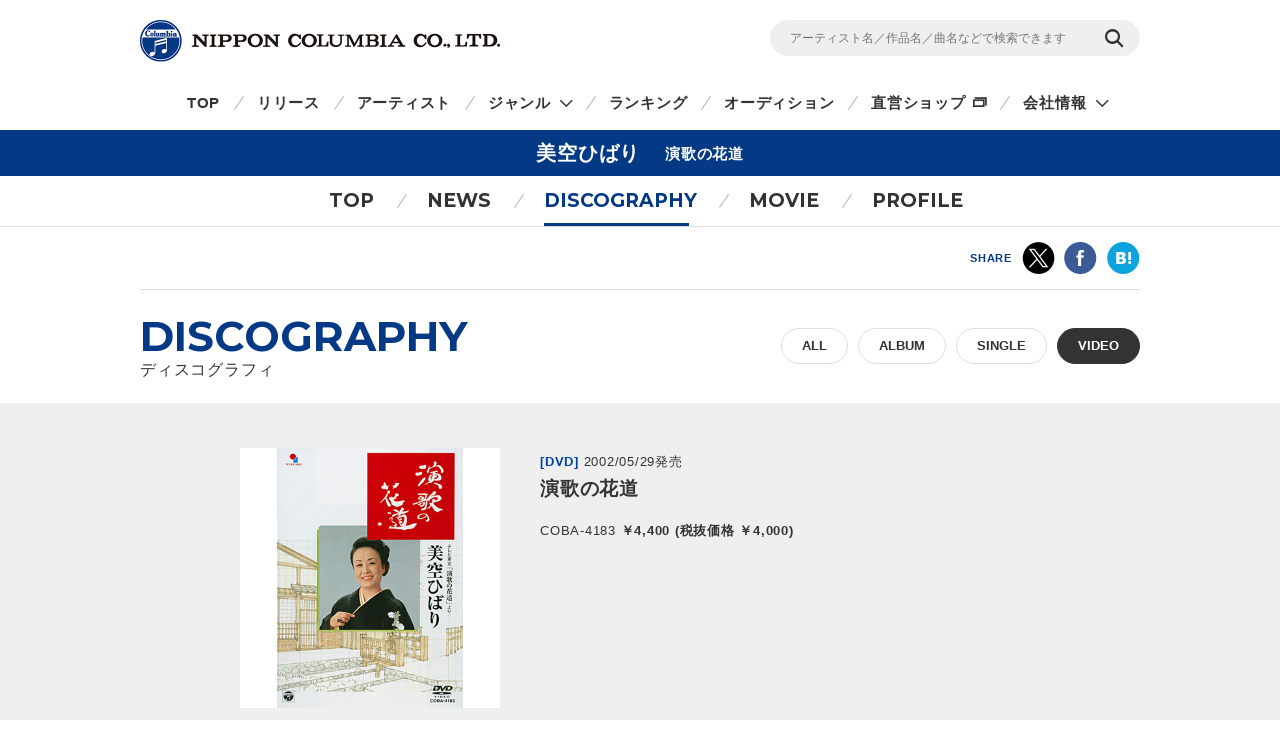

--- FILE ---
content_type: text/html
request_url: https://columbia.jp/artist-info/hibari/discography/COBA-4183.html
body_size: 27472
content:
<!DOCTYPE html>
<html lang="ja">
<head prefix="og: http://ogp.me/ns#">
<meta charset="UTF-8">
<meta http-equiv="X-UA-Compatible" content="IE=edge">
<title>演歌の花道 | ディスコグラフィ | 美空ひばり | 日本コロムビアオフィシャルサイト</title>

<meta name="description" content="美空ひばりの演歌の花道の詳細ページです。CD・DVD・動画の視聴・購入ができます。">

<!-- ogp -->
<meta name="twitter:card" content="summary">
<meta name="twitter:site" content="@NipponColumbia">
<meta property="og:site_name" content="日本コロムビア公式サイト" />
<meta property="og:type" content="article" />
<meta property="og:title" content="演歌の花道 | ディスコグラフィ | 美空ひばり | 日本コロムビアオフィシャルサイト" />
<meta property="og:description" content="美空ひばりの演歌の花道の詳細ページです。CD・DVD・動画の視聴・購入ができます。" />
<meta property="og:url" content="https://columbia.jp/artist-info/hibari/discography/COBA-4183.html" />
<meta property="og:image" content="https://columbia.jp/artist-info/jacket/COBA-4183.jpg" />
<!-- /ogp -->

<!--共通meta(SSI) START-->
<meta name="viewport" content="width=device-width, initial-scale=1, user-scalable=yes">
<meta name="format-detection" content="telephone=no">



<link rel="shortcut icon" type="image/vnd.microsoft.icon" href="/rn17/img/favicon.ico">
<link rel="apple-touch-icon-precomposed" href="/rn17/img/apple-touch-icon-precomposed.png">

<!-- common style -->
<link href="https://fonts.googleapis.com/css?family=Montserrat:700" rel="stylesheet">
<link rel="stylesheet" href="/rn17/js/libs/css/magnific-popup.css">
<link rel="stylesheet" href="/rn17/css/common/common.css">
<link rel="stylesheet" href="/rn17/css/common/iconfont.css">
<link rel="stylesheet" href="/rn17/js/libs/css/slick.css">

<!-- /common style -->


<!--[if lte IE 8]>
<script src="/rn17/component/libs/js/html5shiv.min.js"></script>
<![endif]-->



<!-- Analyze Tag -->
<!-- Google Tag Manager -->
<script>(function(w,d,s,l,i){w[l]=w[l]||[];w[l].push({'gtm.start':
new Date().getTime(),event:'gtm.js'});var f=d.getElementsByTagName(s)[0],
j=d.createElement(s),dl=l!='dataLayer'?'&l='+l:'';j.async=true;j.src=
'https://www.googletagmanager.com/gtm.js?id='+i+dl;f.parentNode.insertBefore(j,f);
})(window,document,'script','dataLayer','GTM-PRRNVD');</script>
<!-- End Google Tag Manager -->

<!-- End Analyze Tag -->

<!--共通meta END-->



<link rel="stylesheet" href="/rn17/css/artist-info/common.css">
<link rel="stylesheet" href="/rn17/css/artist-info/discography/detail.css">


</head>

<body id="top">

<!--共通analyze(SSI) START-->
<!-- Analyze Tag -->
<!-- Google Tag Manager (noscript) -->
<noscript><iframe src="https://www.googletagmanager.com/ns.html?id=GTM-PRRNVD"
height="0" width="0" style="display:none;visibility:hidden"></iframe></noscript>
<!-- End Google Tag Manager (noscript) -->

<!-- End Analyze Tag -->
<!--共通analyze END-->


<div class="wrapper">

	<!--共通Header(SSI) START-->
	<header id="header" class="wrp-header-area">
		<div class="wrp-header-snav js-header-snav ga-header-snav"><!-- .snav-open -->
			<p class="logo"><a href="/">NIPPON COLUMBIA CO.,LTD.</a></p>
			<div class="header-snav">
				<div class="wrp-search-box">
					<form class="search-form" action="/search">
						<input type="" name="sc[kw]" class="search-input" placeholder="アーティスト名／作品名／曲名などで検索できます">
						<input value="検索" type="submit" class="search-submit">
					</form>
				</div>
				<!-- <nav class="snav">
					<ul class="snav-list">
						<li><a href="/sitemap/">サイトマップ</a></li>
						<li><a href="#dummy">お問い合わせ</a></li>
					</ul>
				</nav> -->
				<span class="btn-snav-close"><a href="#" class="js-spsearch-close">閉じる</a></span>
			</div>
			<div class="wrp-sp-header ga-sp-header">
				<span class="btn-menu js-spmenu"><a href="#">メニュー</a></span>
				<span class="btn-search js-spsearch"><a href="#">検索</a></span>
			<!-- /.header-sp --></div>
		<!-- /.wrp-header-snav --></div>
		<div class="wrp-header-gnav js-header-gnav ga-header-gnav"><!-- .gnav-open -->
			<div class="header-gnav">
				<nav class="gnav">
					<ul class="gnav-list js-gnav-list">
						<li class="gnav-top"><a href="/">TOP</a></li>
						<li class="gnav-release"><a href="/release/">リリース</a></li>
						<li class="gnav-artist"><a href="/artists/index_a.html">アーティスト</a></li>
						<li class="gnav-genre js-gnav-more"><!-- .lower-open -->
							<a href="#" class="icn-more">ジャンル</a>
							<ul class="gnav-list-lower">
								<li><a href="/j-pop/">J-POP・ロック</a></li>
								<li><a href="/enka/">演歌 / 歌謡曲</a></li>
								<li><a href="/animex/">アニメ / 特撮</a></li>
								<li><a href="/education/">キッズ / ファミリー</a></li>
								<li><a href="/classics/">クラシック</a></li>
								<li><a href="/jazz/">ジャズ / フュージョン</a></li>
								<li><a href="/international/">インターナショナル</a></li>
								<li><a href="/hougaku/">伝統音楽 / 落語・演芸</a></li>
<!--								<li><a href="/dvd/">映像作品</a></li>-->
								<li><a href="/game/">ゲーム</a></li>
								<li><a href="/others/">その他</a></li>
							</ul>
						</li>
						<li class="gnav-ranking"><a href="/ranking/">ランキング</a></li>
						<li class="gnav-audition"><a href="/audition/">オーディション</a></li>
<!--
						<li class="gnav-store"><a href="http://columbia.jp/shop/">直営ショップ</a></li>
-->
						<li class="gnav-store"><a href="http://shop.columbia.jp/shop/default.aspx?utm_source=columbia.jp&utm_medium=globalnavi" target="_blank" class="icn-blank">直営ショップ</a></li>
						<li class="gnav-genre js-gnav-more">
							<a href="#" class="icn-more">会社情報</a>
							<ul class="gnav-list-lower">
								<li><a href="/company/" target="_blank" class="icn-blank">カンパニーサイト</a></li>
								<li><a href="/company/corporate/career/" target="_blank" class="icn-blank">採用情報</a></li>
							</ul>
						</li>
<!--
                        <li class="gnav-company"><a href="/company/" target="_blank" class="icn-blank">会社情報</a></li>
-->
                        <li class="gnav-sitemap"><a href="/sitemap/">サイトマップ</a></li>
						<li class="gnav-contact"><a href="/company/contact_us/" target="_blank">お問い合わせ</a></li>
					</ul>
				</nav>
			</div>
			<span class="btn-gnav-close"><a href="#" class="js-spmenu-close">閉じる</a></span>
		<!-- /.wrp-header-gnav --></div>
	<!-- /.wrp-header-area --></header>

<!--共通Header END-->


		<div id="contents" class="contents-area contents-single">

		<h1 class="mod-ttl-main"><span class="ttl-main-inner">美空ひばり<span class="sub-txt">演歌の花道</span></span></h1>

		<div class="wrp-lnav">
					<nav class="lnav">
				<ul class="lnav-list">
					<li class="lnav-top"><a href="/artist-info/hibari/">TOP</a></li>
										<li class="lnav-news js-lnav-more">
						<a href="/artist-info/hibari/news/">NEWS</a>
						<ul class="lnav-list-lower"><!-- .lower-open -->
							<li><a href="/artist-info/hibari/news/">What's New</a></li>
							<li><a href="/artist-info/hibari/info/">Info</a></li>																				</ul>
					</li>
										<li class="lnav-discography lnav-act"><a href="/artist-info/hibari/discography/">DISCOGRAPHY</a></li>
										<li class="lnav-movie"><a href="/artist-info/hibari/movie/" class="icn-more">MOVIE</a></li>
										<li class="lnav-profile"><a href="/artist-info/hibari/prof.html" class="icn-blank">PROFILE</a></li>
				</ul>
			</nav>

		<!-- /.wrp-lnav --></div>

		<div class="wrp-head-sns-share sp-none">
			<div class="wrp-cts-area">
				<dl class="share-list">
					<dt class="share-ttl">SHARE</dt>
					<dd class="share-twitter ga-twitter"><a href="https://twitter.com/share?url=https%3A%2F%2Fcolumbia.jp%2Fartist-info%2Fhibari%2Fdiscography%2FCOBA-4183.html&text=%E6%BC%94%E6%AD%8C%E3%81%AE%E8%8A%B1%E9%81%93+%7C+%E3%83%87%E3%82%A3%E3%82%B9%E3%82%B3%E3%82%B0%E3%83%A9%E3%83%95%E3%82%A3+%7C+%E7%BE%8E%E7%A9%BA%E3%81%B2%E3%81%B0%E3%82%8A+%7C+%E6%97%A5%E6%9C%AC%E3%82%B3%E3%83%AD%E3%83%A0%E3%83%93%E3%82%A2%E3%82%AA%E3%83%95%E3%82%A3%E3%82%B7%E3%83%A3%E3%83%AB%E3%82%B5%E3%82%A4%E3%83%88&via=NipponColumbia" target="_blank"><img src="/rn17/img/common/icn/icn_share_twitter.png" alt="twitter" class="hovr" /></a></dd>
					<dd class="share-facebook ga-facebook"><a href="https://www.facebook.com/sharer/sharer.php?u=https%3A%2F%2Fcolumbia.jp%2Fartist-info%2Fhibari%2Fdiscography%2FCOBA-4183.html" target="_blank"><img src="/rn17/img/common/icn/icn_share_facebook.png" alt="Facebook" class="hovr" /></a></dd>
					<!--<dd class="share-googleplus ga-googleplus"><a href="https://plus.google.com/share?url=https%3A%2F%2Fcolumbia.jp%2Fartist-info%2Fhibari%2Fdiscography%2FCOBA-4183.html" target="_blank"><img src="/rn17/img/common/icn/icn_share_googleplus.png" alt="google plus" class="hovr" /></a></dd>-->
					<dd class="share-hatena ga-hatena"><a href="http://b.hatena.ne.jp/entry/https://columbia.jp/artist-info/hibari/discography/COBA-4183.html" target="_blank"><img src="/rn17/img/common/icn/icn_share_hatena.png" alt="はてなブックマーク" class="hovr" /></a></dd>
					<dd class="share-line ga-line"><a href="http://line.me/R/msg/text/?https%3A%2F%2Fcolumbia.jp%2Fartist-info%2Fhibari%2Fdiscography%2FCOBA-4183.html" target="_blank"><img src="/rn17/img/common/icn/icn_share_line.png" alt="LINE" class="hovr" /></a></dd>
				</dl>
			</div>
		<!-- /.wrp-head-sns-share --></div>

		<div class="wrp-section-release">
			<div class="wrp-cts-area">
				<h2 class="mod-ttl-page">DISCOGRAPHY <span class="sub-txt">ディスコグラフィ</span></h2>
				<div class="wrp-category-btn">
																				<a href="/artist-info/hibari/discography/" class="category-btn mod-btn-radius w-auto">ALL</a>
																														<a href="/artist-info/hibari/discography/album.html" class="category-btn mod-btn-radius w-auto">ALBUM</a>
																														<a href="/artist-info/hibari/discography/single.html" class="category-btn mod-btn-radius w-auto">SINGLE</a>
																				<!--					<p class="category-btn mod-btn-radius w-auto act">VIDEO</p> -->
					<a href="/artist-info/hibari/discography/video.html" class="category-btn mod-btn-radius w-auto act">VIDEO</a>
																								<!-- /.wrp-category-btn --></div>
			</div>
		</div>


		<div class="wrp-product-area">
			<div id="productModule" class="wrp-product-module">

				<div class="js-item-group show-try"><!-- .show-try .show-buy -->

					<div class="wrp-item-information">
						<p class="item-artist"><a href="/artist-info/hibari/">美空ひばり</a></p>
						<div class="item-img">
							<p class="img-inner"><img src="https://columbia.jp/artist-info/jacket/COBA-4183.jpg" alt="演歌の花道" /></p>
						</div>
						<div class="item-detail">
							<div class="wrp-item-info1">
								<span class="item-device">[DVD]</span>
								<span class="item-date">2002/05/29発売</span>
							</div>
							<p class="item-ttl">演歌の花道</p>
							<p class="item-id">COBA-4183<span class="item-price">
														￥4,400 (税抜価格 ￥4,000)																												</span></p>
														<div class="wrp-item-btn">
																<a href="#show-try" class="btn-try js-btn-try hovr">作品情報</a>
															</div>
						</div>
					<!-- /.wrp-item-information --></div>

					<div id="buyContents" class="item-contents js-item-contents">

						<div class="wrp-shop-list">
																				</div>

					<!-- /#buyContents --></div>

					<div id="tryContents" class="item-contents js-item-contents">
																								<div class="wrp-stream-list">
							<ul class="stream-list">
																<li>
									<div class="wrp-play-stream">
										<p class="stream-ttl">1.演歌の花道のテーマ<br>(オープニング)</p>
										<div class="wrp-play-btn">
																																</div>
									</div>
									<div class="wrp-embed-area js-embed-area"></div>
								</li>
															<li>
									<div class="wrp-play-stream">
										<p class="stream-ttl">2.悲しい酒</p>
										<div class="wrp-play-btn">
																																</div>
									</div>
									<div class="wrp-embed-area js-embed-area"></div>
								</li>
															<li>
									<div class="wrp-play-stream">
										<p class="stream-ttl">3.ひばりの花売娘</p>
										<div class="wrp-play-btn">
																																</div>
									</div>
									<div class="wrp-embed-area js-embed-area"></div>
								</li>
															<li>
									<div class="wrp-play-stream">
										<p class="stream-ttl">4.港町十三番地</p>
										<div class="wrp-play-btn">
																																</div>
									</div>
									<div class="wrp-embed-area js-embed-area"></div>
								</li>
															<li>
									<div class="wrp-play-stream">
										<p class="stream-ttl">5.哀愁波止場</p>
										<div class="wrp-play-btn">
																																</div>
									</div>
									<div class="wrp-embed-area js-embed-area"></div>
								</li>
															<li>
									<div class="wrp-play-stream">
										<p class="stream-ttl">6.みれん酒</p>
										<div class="wrp-play-btn">
																																</div>
									</div>
									<div class="wrp-embed-area js-embed-area"></div>
								</li>
															<li>
									<div class="wrp-play-stream">
										<p class="stream-ttl">7.リンゴ追分</p>
										<div class="wrp-play-btn">
																																</div>
									</div>
									<div class="wrp-embed-area js-embed-area"></div>
								</li>
															<li>
									<div class="wrp-play-stream">
										<p class="stream-ttl">8.津軽のふるさと</p>
										<div class="wrp-play-btn">
																																</div>
									</div>
									<div class="wrp-embed-area js-embed-area"></div>
								</li>
															<li>
									<div class="wrp-play-stream">
										<p class="stream-ttl">9.東京キッド</p>
										<div class="wrp-play-btn">
																																</div>
									</div>
									<div class="wrp-embed-area js-embed-area"></div>
								</li>
															<li>
									<div class="wrp-play-stream">
										<p class="stream-ttl">10.越後獅子の唄</p>
										<div class="wrp-play-btn">
																																</div>
									</div>
									<div class="wrp-embed-area js-embed-area"></div>
								</li>
															<li>
									<div class="wrp-play-stream">
										<p class="stream-ttl">11.真赤な太陽</p>
										<div class="wrp-play-btn">
																																</div>
									</div>
									<div class="wrp-embed-area js-embed-area"></div>
								</li>
															<li>
									<div class="wrp-play-stream">
										<p class="stream-ttl">12.おまえに惚れた</p>
										<div class="wrp-play-btn">
																																</div>
									</div>
									<div class="wrp-embed-area js-embed-area"></div>
								</li>
															<li>
									<div class="wrp-play-stream">
										<p class="stream-ttl">13.人恋酒</p>
										<div class="wrp-play-btn">
																																</div>
									</div>
									<div class="wrp-embed-area js-embed-area"></div>
								</li>
															<li>
									<div class="wrp-play-stream">
										<p class="stream-ttl">14.今日の我に明日は勝つ</p>
										<div class="wrp-play-btn">
																																</div>
									</div>
									<div class="wrp-embed-area js-embed-area"></div>
								</li>
															<li>
									<div class="wrp-play-stream">
										<p class="stream-ttl">15.人生吹きだまり</p>
										<div class="wrp-play-btn">
																																</div>
									</div>
									<div class="wrp-embed-area js-embed-area"></div>
								</li>
															<li>
									<div class="wrp-play-stream">
										<p class="stream-ttl">16.悲しき口笛</p>
										<div class="wrp-play-btn">
																																</div>
									</div>
									<div class="wrp-embed-area js-embed-area"></div>
								</li>
															<li>
									<div class="wrp-play-stream">
										<p class="stream-ttl">17.花笠道中</p>
										<div class="wrp-play-btn">
																																</div>
									</div>
									<div class="wrp-embed-area js-embed-area"></div>
								</li>
															<li>
									<div class="wrp-play-stream">
										<p class="stream-ttl">18.車屋さん</p>
										<div class="wrp-play-btn">
																																</div>
									</div>
									<div class="wrp-embed-area js-embed-area"></div>
								</li>
															<li>
									<div class="wrp-play-stream">
										<p class="stream-ttl">19.柔</p>
										<div class="wrp-play-btn">
																																</div>
									</div>
									<div class="wrp-embed-area js-embed-area"></div>
								</li>
															<li>
									<div class="wrp-play-stream">
										<p class="stream-ttl">20.ひとすじの道</p>
										<div class="wrp-play-btn">
																																</div>
									</div>
									<div class="wrp-embed-area js-embed-area"></div>
								</li>
															<li>
									<div class="wrp-play-stream">
										<p class="stream-ttl">21.昴−すばる−</p>
										<div class="wrp-play-btn">
																																</div>
									</div>
									<div class="wrp-embed-area js-embed-area"></div>
								</li>
															<li>
									<div class="wrp-play-stream">
										<p class="stream-ttl">22.川の流れのように</p>
										<div class="wrp-play-btn">
																																</div>
									</div>
									<div class="wrp-embed-area js-embed-area"></div>
								</li>
															<li>
									<div class="wrp-play-stream">
										<p class="stream-ttl">23.こころうた<br>(エンディング)</p>
										<div class="wrp-play-btn">
																																</div>
									</div>
									<div class="wrp-embed-area js-embed-area"></div>
								</li>
														</ul>
						<!-- /.wrp-stream-list --></div>
												
					<!-- /#tryContents --></div>

										<!-- /.js-item-group --></div>
									<div class="wrp-stream-notice">
					<p class="txt-notice">※お使いの環境では試聴機能をご利用いただけません。当サイトの推奨環境をご参照ください。</p>
					<p class="link-notice"><a href="/sitepolicy/#accessibility" class="mod-link">推奨環境・免責事項</a></p>
					<!-- /.wrp-stream-notice --></div>
								<p class="small mt20 ml5 mr5">※音楽配信サービスにおいては、CD等のパッケージ商品と収録内容が異なる場合やお取り扱いが無い場合もありますので、お求めの際は充分にご注意ください。</p>

			<!-- /#productModule --></div>

		<!-- /.wrp-product-area --></div>



		<div class="wrp-foot-sns-share">
			<div class="wrp-cts-area">
				<dl class="share-list">
					<dt class="share-ttl">SHARE</dt>
					<dd class="share-twitter ga-twitter"><a href="https://twitter.com/share?url=https%3A%2F%2Fcolumbia.jp%2Fartist-info%2Fhibari%2Fdiscography%2FCOBA-4183.html&text=%E6%BC%94%E6%AD%8C%E3%81%AE%E8%8A%B1%E9%81%93+%7C+%E3%83%87%E3%82%A3%E3%82%B9%E3%82%B3%E3%82%B0%E3%83%A9%E3%83%95%E3%82%A3+%7C+%E7%BE%8E%E7%A9%BA%E3%81%B2%E3%81%B0%E3%82%8A+%7C+%E6%97%A5%E6%9C%AC%E3%82%B3%E3%83%AD%E3%83%A0%E3%83%93%E3%82%A2%E3%82%AA%E3%83%95%E3%82%A3%E3%82%B7%E3%83%A3%E3%83%AB%E3%82%B5%E3%82%A4%E3%83%88&via=NipponColumbia" target="_blank"><img src="/rn17/img/common/icn/icn_share_twitter.png" alt="twitter" class="hovr" /></a></dd>
					<dd class="share-facebook ga-facebook"><a href="https://www.facebook.com/sharer/sharer.php?u=https%3A%2F%2Fcolumbia.jp%2Fartist-info%2Fhibari%2Fdiscography%2FCOBA-4183.html" target="_blank"><img src="/rn17/img/common/icn/icn_share_facebook.png" alt="Facebook" class="hovr" /></a></dd>
					<!--<dd class="share-googleplus ga-googleplus"><a href="https://plus.google.com/share?url=https%3A%2F%2Fcolumbia.jp%2Fartist-info%2Fhibari%2Fdiscography%2FCOBA-4183.html" target="_blank"><img src="/rn17/img/common/icn/icn_share_googleplus.png" alt="google plus" class="hovr" /></a></dd>-->
					<dd class="share-hatena ga-hatena"><a href="http://b.hatena.ne.jp/entry/https://columbia.jp/artist-info/hibari/discography/COBA-4183.html" target="_blank"><img src="/rn17/img/common/icn/icn_share_hatena.png" alt="はてなブックマーク" class="hovr" /></a></dd>
					<dd class="share-line ga-line"><a href="http://line.me/R/msg/text/?https%3A%2F%2Fcolumbia.jp%2Fartist-info%2Fhibari%2Fdiscography%2FCOBA-4183.html" target="_blank"><img src="/rn17/img/common/icn/icn_share_line.png" alt="LINE" class="hovr" /></a></dd>
				</dl>
			</div>
		<!-- /.wrp-foot-sns-share --></div>

		<div class="wrp-lnav wrp-lnav-foot">
					<nav class="lnav">
				<ul class="lnav-list">
					<li class="lnav-top"><a href="/artist-info/hibari/">TOP</a></li>
										<li class="lnav-news js-lnav-more">
						<a href="/artist-info/hibari/news/">NEWS</a>
						<ul class="lnav-list-lower"><!-- .lower-open -->
							<li><a href="/artist-info/hibari/news/">What's New</a></li>
							<li><a href="/artist-info/hibari/info/">Info</a></li>																				</ul>
					</li>
										<li class="lnav-discography lnav-act"><a href="/artist-info/hibari/discography/">DISCOGRAPHY</a></li>
										<li class="lnav-movie"><a href="/artist-info/hibari/movie/" class="icn-more">MOVIE</a></li>
										<li class="lnav-profile"><a href="/artist-info/hibari/prof.html" class="icn-blank">PROFILE</a></li>
				</ul>
			</nav>

		<!-- /.wrp-lnav --></div>

	<!-- /#contents --></div>

	<div id="breadcrumb" class="wrp-breadcrumb">
		<div class="breadcrumb-inner">
			<a href="/">TOP</a>
			<a href="/artist-info/hibari/">美空ひばり</a>
			<a href="/artist-info/hibari/discography/">ディスコグラフィ</a>
			<span>演歌の花道</span>
		</div>
	<!-- /#breadcrumb --></div>



	<!--共通Footer(SSI) START-->
	<footer id="footer" class="wrp-footer ga-footer">
		<div class="footer-inner">
			<div class="wrp-footer-cts">
				<div class="wrp-foot-sns">
					<span class="logo-columbia"><img src="/rn17/img/common/logo/logo.png" alt="Columbia" /></span>
					<span class="logo-colochan"><a href="/colochan/"><img src="/rn17/img/common/logo/img_colochan.png" alt="コロちゃん" /></a></span>
					<p class="sns-ttl">FOLLOW COLUMBIA</p>
					<p class="sns-txt">最新情報をSNSやメルマガでも</p>
					<ul class="sns-list">
						<li><a href="https://www.facebook.com/NipponColumbia.Music" target="_blank"><img src="/rn17/img/common/icn/icn_facebook.png" alt="Facebook" class="hovr" /></a></li>
						<li><a href="https://twitter.com/nipponcolumbia" target="_blank"><img src="/rn17/img/common/icn/icn_twitter.png" alt="twitter" class="hovr" /></a></li>
						<li><a href="https://www.youtube.com/user/ColumbiaMusicJp" target="_blank"><img src="/rn17/img/common/icn/icn_youtube.png" alt="YouTube" class="hovr" /></a></li>
						<li><a href="https://columbia.jp/mailmagazine/"><img src="/rn17/img/common/icn/icn_mail.png" alt="mail" class="hovr" /></a></li>
					</ul>
				</div>
				<div class="wrp-fnav">
					<div class="fnav-clm">
						<ul class="fnav-list fnav-clm-genre">
							<li><a href="/j-pop/">J-POP・ROCK</a></li>
							<li><a href="/enka/">演歌 / 歌謡曲</a></li>
							<li><a href="/animex/">アニメ / 特撮</a></li>
							<li><a href="/education/">キッズ / ファミリー</a></li>
							<li><a href="/classics/">クラシック</a></li>
							<li><a href="/jazz/">ジャズ / フュージョン</a></li>
							<li><a href="/international/">インターナショナル</a></li>
							<li><a href="/hougaku/">伝統音楽 / 落語・演芸</a></li>
<!--							<li><a href="/dvd/">映像作品</a></li>-->
							<li><a href="/game/">ゲーム</a></li>
							<li><a href="/others/">その他</a></li>
						</ul>
					</div>
					<div class="fnav-clm fnav-clm-news">
						<ul class="fnav-list">
							<li><a href="/release/">最新リリース</a></li>
							<li><a href="/news/">ニュース</a></li>
							<li><a href="/artists/index_a.html">アーティスト</a></li>
						</ul>
					</div>
					<div class="fnav-clm fnav-clm-other">
						<ul class="fnav-list">
<!--
							<li><a href="https://shop.columbia.jp/shop/default.aspx?utm_source=columbia.jp&utm_campaign=footer&utm_medium=referral" target="_blank">直営ショップ</a></li>
-->
							<li><a href="https://shop.columbia.jp/shop/default.aspx?utm_source=columbia.jp&utm_medium=footer" target="_blank">直営ショップ</a></li>
							<li>会社情報[Company]<br>
> <a href="https://columbia.jp/company/" target="_blank">日本語</a>／<a href="https://columbia.jp/company/en/" target="_blank">English</a></li>
							<li><a href="https://columbia.jp/company/career/" target="_blank">採用情報</a></li>
							<li><a href="https://columbia.jp/legal/">音源使用申請</a></li>
							<li>お問い合わせ[Inquiry]<br />
> <a href="https://columbia.jp/company/contact_us/" target="_blank">日本語</a>／<a href="https://columbia.jp/inquiry/" target="_blank">English</a></li>
							<li><a href="/colochan/">「コロちゃん」のご紹介</a></li>
							<li><a href="/sitemap/">サイトマップ</a></li>
						</ul>
					</div>
				</div>
			<!-- /.wrp-footer-cts --></div>
			<div class="wrp-footer-btm">
				<ul class="fnav-sub-list">
					<li><a href="/privacypolicy/">個人情報保護方針</a></li>
					<li><a href="/sitepolicy/">サイトポリシー</a></li>
				</ul>
				<p class="txt-copyright">&copy; 2025 NIPPON COLUMBIA CO.,LTD.</p>
			<!-- /.wrp-footer-btm --></div>
			<span class="btn-pagetop"><a href="#top" class="js-btn-pagetop"><img src="/rn17/img/common/btn/btn_pagetop.png" alt="PAGE TOP" class="hovr" /></a></span>
		<!-- /.footer-inner --></div>
	<!-- /.wrp-footer --></footer>

	<div id="itemModule" class="modal"></div>

<!--共通Footer END-->


<!-- /.wrapper --></div>

<!--共通script(SSI) START-->
<!-- common function -->
<script src="//ajax.googleapis.com/ajax/libs/jquery/1.12.4/jquery.min.js"></script>
<script>!window.jQuery && document.write('<script src="/rn17/js/libs/jquery-1.12.4.min.js"><\/script>')</script>
<script src="/rn17/js/libs/jquery.easing.1.3.js"></script>
<script src="/rn17/js/libs/jquery.cookie.js"></script>
<script src="/rn17/js/libs/jquery.magnific-popup.min.js"></script>
<script src="/rn17/js/libs/jquery.placeholder.min.js"></script>
<script src="/rn17/js/libs/jquery.matchHeight-min.js"></script>
<script src="/rn17/js/libs/jquery.shuffle.modernizr.min.js"></script>
<script src="/rn17/js/libs/jquery.shuffle.min.js"></script>
<script src="/rn17/js/libs/slick.min.js"></script>
<script src="/rn17/js/common/r.js"></script>
<script src="/rn17/js/common/function.js"></script>

<!-- /common function -->
<!--共通script END-->




</body>
</html>


--- FILE ---
content_type: text/css
request_url: https://columbia.jp/rn17/css/artist-info/discography/detail.css
body_size: 2364
content:
/* # common style override
----------------------------------- */
/* # module style override
----------------------------------- */
.mod-ttl-main .sub-txt {
	display: inline-block;
	line-height: 27px;
	padding-left: 25px;
	vertical-align: top;
}

.mod-btn-radius {
	color: #333;
	background-color: #fff;
	border: 1px solid #ddd;
	line-height: 34px;
}

.mod-btn-radius:hover,
.mod-btn-radius.act {
	border: 1px solid #333;
}

@media only screen and (max-width: 767px) {
	.mod-ttl-main .sub-txt {
		display: inline-block;
		line-height: 18px;
		padding-left: 10px;
		vertical-align: top;
	}

	.mod-btn-radius {
		font-size: 10px;
		line-height: 22px;
	}

	.mod-btn-radius:hover {
		border: 1px solid #ddd;
	}
}

/* # wrp-section-release
----------------------------------- */
.wrp-section-release .wrp-cts-area {
	position: relative;
}

.wrp-section-release .wrp-category-btn {
	width: 500px;
	text-align: right;
	letter-spacing: -0.4em;
	position: absolute;
	top: 13px;
	right: 0;
}

.wrp-section-release .wrp-category-btn .category-btn {
	letter-spacing: 0;
	margin-left: 10px;
}

@media only screen and (max-width: 767px) {
	.wrp-section-release {
		width: 100%;
	}

	.wrp-section-release .wrp-category-btn {
		width: 100%;
		text-align: center;
		margin-bottom: 25px;
		position: relative;
		top: 0;
		right: 0;
	}

	.wrp-section-release .wrp-category-btn .category-btn {
		margin-left: 5px;
		padding: 0 8px;
	}

	.wrp-section-release .wrp-category-btn .category-btn:first-child {
		margin-left: 0;
	}
}

/* # wrp-product-area
----------------------------------- */
.wrp-product-area {
	background-color: #efefef;
}

/* # wrp-substitute-area
----------------------------------- */
.wrp-substitute-area {
	margin-top: 50px;
}

.wrp-substitute-area .wrp-cts-area {
	border-bottom: 1px solid #ddd;
}

@media only screen and (max-width: 767px) {
	.wrp-substitute-area {
		margin-top: 40px;
	}
}

/* # wrp-introduction-area
----------------------------------- */
.wrp-introduction-area {
	margin: 40px 0 50px;
}

@media only screen and (max-width: 767px) {
	.wrp-introduction-area {
		margin: 30px 0 25px;
	}
}

/* # notice-area
----------------------------------- */
.wrp-notice-area {
	padding: 40px 10px 25px;
	color: #ee063c;
	font-size: 13px;
}

@media only screen and (max-width: 767px) {
	.wrp-notice-area {
		padding: 20px 10px 15px;
		font-size: 12px;
	}
}


--- FILE ---
content_type: application/javascript
request_url: https://columbia.jp/rn17/js/common/function.js
body_size: 26056
content:
/**
 *
 *	FUNCTION JS
 *	/rn17/js/common/function.js
 *
 */

if(typeof util === 'undefined') var util = {};
(function () {
	"use strict;"

	$(function(){
		new Load();
	})

	// スライド切り替え時間設定（単位：秒）
	var MAIN_AUTO_PLAY_SPEED = 6; // メインイメージ
	var ITEM_AUTO_PLAY_SPEED = 6; // 商品情報リスト

	/**
	 * @class Load
	 * @sumally page load function
	 */
	var Load = (function(){
		/**
		 * @constructor
		 */
		function construct() {
			var _this = this;

			_this.checkBrowser();
			_this.setNaviShow();
			_this.setRelaseSlide();
			_this.setMovieShow();
			_this.setMainSlide();
			_this.setTopicsSlide();
			_this.setSpMenu();
			_this.setSpSearchMenu();
			_this.setPcSnavSearch();
			_this.setPcLnavFixed();
			_this.setToggleBtn();
			_this.setTabContents();
			_this.setSortLists();
			_this.setSpCol2box();
			_this.imgLazyLoad();
			_this.setItemModule();

			_this.setPcLnavFixed();
			$(window).scroll(function () {
				_this.setPcLnavFixed();
			});

			winWidth = $(window).width();
			$(window).resize(function(){
				winWidth = $(window).width();
			});

			// スムーススクロール
			$('.js-btn-pagetop').rjs_scrollbtn({speed: 600});		//ページトップ用

			// ヘッダ検索窓プレースホルダー IE9対応
			$('.is-ie9 .search-input').placeholder();

			// 高さ揃え - jquery.matchHeight
			$('.js-height-elm').matchHeight();

		};


		/**
		 * @sumally ブラウザ判別Class
		 */
		construct.prototype.checkBrowser = function () {

			var _this = this;

			var bp = 768;
			var bpFlg;
			var resizeTimer;

			// User Agent Class
			if(rjs.checkUA.iOS) {
				$('body').addClass('ua-ios');

				if(rjs.checkUA.iPhone) {
					$('body').addClass('ua-sp');
				} else if (rjs.checkUA.iPad) {
					$('body').addClass('ua-tablet');
				}
			} else if(rjs.checkUA.android) {
				$('body').addClass('ua-android');

				if(rjs.checkUA.androidTablet) {
					$('body').addClass('ua-tablet');
				} else {
					$('body').addClass('ua-sp');
				}
			} else {
				$('body').addClass('ua-pc');
			}

			// Browser Class
			if(rjs.checkUA.ie){
				$('body').addClass('is-ie');
			}
			if(rjs.checkUA.ie8){
				$('body').addClass('is-ie8');
			}
			else if(rjs.checkUA.ie9){
				$('body').addClass('is-ie9');
			}
			else if(rjs.checkUA.firefox){
				$('body').addClass('is-firefox');
			}

			if(rjs.checkUA.widthPC){
				bpFlg = 'pc';
			} else {
				bpFlg = 'sp';
			}

			// Device Width Class
			var _setCheckBrowser = function () {
				var w = window.innerWidth ? window.innerWidth: $(window).width();
				$('body').removeClass('w-pc').removeClass('w-sp');
				if (w < bp) {
					$('body').addClass('w-sp');
					if (bpFlg != 'sp') {
						// SP
					}
					bpFlg = 'sp';
				} else {
					$('body').addClass('w-pc');
					if (bpFlg != 'pc') {
						// PC
					}
					bpFlg = 'pc';
				}
			}

			// Device MusicPlayer Class
			// 対応環境
			// - iOS9以上
			// - android5.1以上
			// - IE11以上
			if ((rjs.checkUA.iOS && !rjs.checkUA.iOSver9) ||
				(rjs.checkUA.android && !rjs.checkUA.androidver5) ||
				(rjs.checkUA.ie) ) {
				$('body').addClass('incompati-player');
				$('.js-action-try, .js-play-music').addClass('incompatible').removeClass('ga-play-music');
			}

			_setCheckBrowser();
			$(window).resize(function() {

				if (resizeTimer !== false) {
					clearTimeout(resizeTimer);
				}
				resizeTimer = setTimeout(function() {
					_setCheckBrowser();
				}, 200);

			});

		};

		/**
		 * @sumally ローカルナビ固定
		 */
		construct.prototype.setPcLnavFixed = function (expandSpeed) {

			if (rjs.checkUA.widthPC) {

				var _this = this;

				var $headerarea = $('#header');
				var $ttlmain = $('.mod-ttl-main');
				var $mainvisual = $('.wrp-main-visual');
				var fixedclass = 'pos-fix';
				var $contents = $('.contents-area');
				var fixeH = $headerarea.height() + $ttlmain.outerHeight(true) + $mainvisual.height();

				var scrollVal = $(window).scrollTop();

				// ローカルナビ固定位置
				if (scrollVal > fixeH) {
					$contents.addClass(fixedclass);
				} else {
					$contents.removeClass(fixedclass);
				}

			}

		};

		/**
		 * @sumally ヘッダ検索窓 プレースホルダー
		 */
		construct.prototype.setPcSnavSearch = function (expandSpeed) {

			if (rjs.checkUA.widthPC) {
				$('.search-input').focus(function(){
					$('.txt-placeholder').hide();
				}).blur(function(){
					if ($('.search-input').val() === '') {
						$('.txt-placeholder').show();
					}
				});
			}

		};

		/**
		 * @sumally トグル機能
		 */
		construct.prototype.setToggleBtn = function (expandSpeed) {
			expandSpeed || (expandSpeed = 500);
			var exceptFlg = false;
			var $expand_btn = $('.js-toggle-btn');
			var $except_btn = $('.js-toggle-except');
			$expand_btn.on('click',
				function(e){
					if (!exceptFlg) {
						var $expandClass = $(this).closest('.js-toggle-group').attr('class');
						if($expandClass.indexOf('js-toggle-open') === -1){
							$(this).closest('.js-toggle-group').find('.js-toggle-area').slideDown(expandSpeed,
								function(){
									$(this).closest('.js-toggle-group').addClass('js-toggle-open').removeClass('js-toggle-close');
								}
							);
						}else{
							$(this).closest('.js-toggle-group').find('.js-toggle-area').slideUp(expandSpeed,
								function(){
									$(this).closest('.js-toggle-group').removeClass('js-toggle-open').addClass('js-toggle-close');
								}
							);
						}
						e.preventDefault();
					}
					exceptFlg = false;
				}
			);
			$except_btn.on('click', function() {
				exceptFlg = true;
			});

		};

		/**
		 * @sumally SPメニュー開閉
		 */
		construct.prototype.setSpMenu = function (expandSpeed) {

			expandSpeed || (expandSpeed = 500);
			var $spmenu = $('.js-spmenu');
			var $spmenu_btn = $('.js-spmenu a');
			var $spclosemenu_btn = $('.js-spmenu-close');

			// メニュー クリック
			$spmenu_btn.off('click');
			$spmenu_btn.on('click', function(e){
				var cls = $('.js-header-gnav').attr('class');
				if(cls.indexOf('gnav-open') === -1){
					$spmenu.addClass('btn-close');
					$('.js-header-gnav').addClass('gnav-open');

					var cls2 = $('.js-header-snav').attr('class');
					if(cls2.indexOf('snav-open') === -1){
					} else {
						$('.js-spsearch').removeClass('btn-close');
						$('.js-header-snav').removeClass('snav-open');
					}
				} else {
					$spmenu.removeClass('btn-close');
					$('.js-header-gnav').removeClass('gnav-opened').removeClass('gnav-open');
				}
				e.preventDefault();
			});
			var $headerGnav = document.getElementById('headerGnav');

			// 閉じる クリック
			$spclosemenu_btn.off('click');
			$spclosemenu_btn.on('click', function(e){
				$spmenu.removeClass('btn-close');
				$('.js-header-gnav').removeClass('gnav-opened').removeClass('gnav-open');
				$('body,html').animate({ scrollTop: 0 }, expandSpeed, 'easeOutCubic');
				e.preventDefault();
			});

		};

		/**
		 * @sumally SP検索エリア開閉
		 */
		construct.prototype.setSpSearchMenu = function (expandSpeed) {

			expandSpeed || (expandSpeed = 500);
			var $spmenu = $('.js-spsearch');
			var $spmenu_btn = $('.js-spsearch a');
			var $spclosemenu_btn = $('.js-spsearch-close');

			// メニュー クリック
			$spmenu_btn.off('click');
			$spmenu_btn.on('click', function(e){
				var cls = $('.js-header-snav').attr('class');
				if(cls.indexOf('snav-open') === -1){
					$spmenu.addClass('btn-close');
					$('.js-header-snav').addClass('snav-open');

					var cls2 = $('.js-header-gnav').attr('class');
					if(cls2.indexOf('gnav-open') === -1){
					} else {
						$('.js-spmenu').removeClass('btn-close');
						$('.js-header-gnav').removeClass('gnav-opened').removeClass('gnav-open');
					}
				} else {
					$spmenu.removeClass('btn-close');
					$('.js-header-snav').removeClass('snav-open');
				}
				e.preventDefault();
			});
			// 閉じる クリック
			$spclosemenu_btn.off('click');
			$spclosemenu_btn.on('click', function(e){
				$spmenu.removeClass('btn-close');
				$('.js-header-snav').removeClass('snav-open');
				$('body,html').animate({ scrollTop: 0 }, expandSpeed, 'easeOutCubic');
				e.preventDefault();
			});

		};


		/**
		 * @sumally グロナビ/ローカルナビ 子要素開閉
		 */
		construct.prototype.setNaviShow = function () {

			var $gnavmore = $('.js-gnav-more');
			var $gnavmorea = $('.js-gnav-more > a');
			var $lnavmore = $('.js-lnav-more');
			var $lnavmorea = $('.js-lnav-more > a');


			if (rjs.checkUA.widthPC) {
				$gnavmore.on({
					'mouseenter':function(e){
						var _this = $(this);
						var _tgt = _this.find('.gnav-list-lower');

						_tgt.addClass('lower-open');
					},
					'mouseleave':function(e){
						var _this = $(this);
						var _tgt = _this.find('.gnav-list-lower');

						_tgt.removeClass('lower-open');
					}
				});
			} else {
				$gnavmorea.on('click',
					function(e){
						var $expandClass = $(this).closest('.js-gnav-more').attr('class');
						if($expandClass.indexOf('lower-open') === -1){
							$(this).closest('.js-gnav-more').addClass('lower-open');
						}else{
							$(this).closest('.js-gnav-more').removeClass('lower-open');
						}
						e.preventDefault();
					}
				);
			}

			if (rjs.checkUA.widthPC) {
				$lnavmore.on({
					'mouseenter':function(e){
						var _this = $(this);
						var _tgt = _this;

						_tgt.addClass('lower-open');
					},
					'mouseleave':function(e){
						var _this = $(this);
						var _tgt = _this;

						_tgt.removeClass('lower-open');
					}
				});
			} else {
				$lnavmorea.on('click',
					function(e){
						var $expandClass = $(this).closest('.js-lnav-more').attr('class');
						if($expandClass.indexOf('lower-open') === -1){
							$(this).closest('.js-lnav-more').addClass('lower-open');
						}else{
							$(this).closest('.js-lnav-more').removeClass('lower-open');
						}
						e.preventDefault();
					}
				);

			}

		};


		/**
		 * @sumally タブ切り替え
		 */
		construct.prototype.setTabContents = function () {

			$tabGroup = $('.js-tab-group');

			if ($tabGroup.length > 0) {
				$tabGroup.each(function() {

					var _this = $(this);
					var _tab = $(this).find('.js-tab-cate-list');
					var _dispatcher = $({});
					var _tgtArea;

					var _setTabContents = function (value) {
						_tgtArea = value;
						_dispatcher.trigger('dataUpdate');
					}

					var _updateContents = function () {
						_this.find('.js-tab-contents').hide();
						_this.find(_tgtArea).show();
						_tab.find('a').removeClass('act');
						_tab.find('a[href = "' + _tgtArea + '"]').addClass('act');
					}

					// dataUpdateイベント登録
					_dispatcher.on('dataUpdate', _updateContents);

					// タブ押下
					_tab.find('li a').on('click', function(e) {
						var __this = $(this);
						_setTabContents(__this.attr('href'));
						e.preventDefault();
					});
					// 初期表示
					_setTabContents(_tab.find('li:first-child a').attr('href'));

				});
			}

		};

		/**
		 * @sumally リスト並び替え
		 */
		construct.prototype.setSortLists = function () {

			var $sortBtn = $('.js-sort-btn');

			if ($sortBtn.length > 0) {

				var $tgt = $('.news-list');
				var $tgtLen = $tgt.length;
				var $tgtTab = $('.js-tab-cate-list');
				var currentIndex = 0;
				var clickFlg = true;

				//現在表示されているニュースエリアの引数番号取得
				var getVisibleList = function(){
					for (var i=0; i < $tgtLen; i++) {
						if ( $tgt.eq(i).is(':visible') ){
							return i;
						}
					}
				};

				//ソート事前準備処理
				var visibleListPreSort = function(){
					currentIndex = getVisibleList();
					$tgt.eq(currentIndex).shuffle({
						speed: 500,
						easing: 'ease-in-out'
					});
				};

				//ソート関連処理
				var visibleListSort = function(){
					currentIndex = getVisibleList();
					var opts = {};
					var tgtClass = $tgt.eq(currentIndex).attr('class');//反転判定用にclass取得

					//反転させるかどうか判定
					if ( tgtClass.match(/js-reverse/) ) {
						$tgt.eq(currentIndex).removeClass('js-reverse');
					} else {
						$tgt.eq(currentIndex).addClass('js-reverse');
						opts = {
							reverse: true
						};
					}

					//ソート実行
					$tgt.eq(currentIndex).shuffle('sort',opts);

					//ソート時のアニメーション終了後にフラグを切り替えてclick可能に
					setTimeout(function(){
						clickFlg = true;
					},'500');
				}


				visibleListPreSort();
				if($tgtTab.length > 0){
					$tgtTab[0].addEventListener('click', function () {//タブ切り替えが行われた後
						visibleListPreSort();
					});
				}


				$sortBtn.on('click', function (e) {
					e.preventDefault();

					if ( clickFlg ) {
						clickFlg = false;//ソートが終わるまでclickさせないためのフラグ
						visibleListSort();
					}

				});
			}

		};

		/**
		 * @sumally YouTube動画 モーダル再生
		 */
		construct.prototype.setMovieShow = function () {

			$('.js-movie-show').magnificPopup({
				type: 'iframe',
				iframe: {
					markup: '<div class="mfp-iframe-scaler">'+
					'<div class="mfp-close"></div>'+
					'<iframe class="mfp-iframe" frameborder="0" allowfullscreen></iframe>'+
					'<div class="mfp-title"><a href="#" onClick="$.magnificPopup.close(); return false;"><img src="/rn17/img/common/btn/btn_close_bottom.png" alt="" width="140" height="40" /></a></div>'+
					'</div>'
				},
				gallery: {
					enabled: false
				},
				callbacks: {
					markupParse: function(template, values, item) {
						values.title = item.el.attr('title');
					}
				},
				disableOn: function() {
					if( $(window).width() < 768 ) {
						return false;
					}
					return true;
				}
			});

		};

		/**
		 * @sumally 商品リスト スライド
		 */
		construct.prototype.setRelaseSlide = function () {

			var $itemlist = $('.js-item-list');

			if (rjs.checkUA.widthPC) {

				var $slicklist = [];
				var limit_top = [];
				var stop_flg = [];
				var scroll_top;

				$itemlist.each(function(i) {
					var _this = $(this);

					$slicklist[i] = _this.slick({
						autoplay: true,
						autoplaySpeed: ITEM_AUTO_PLAY_SPEED * 1000,
						centerMode: false,
						infinite: true,
						slidesToShow: 4,
						slidesToScroll: 4,
						draggable: false,
						speed: 700,
						arrows: true,
						dots: true
					});

					stop_flg[i] = false;

				});

				// windowスクロール時、フレームアウトしたらスライド一時停止
				$(window).bind('scroll', function() {
					scroll_top = $(window).scrollTop();

					$.each($slicklist, function(i) {

						var _this = $(this);
						limit_top[i] = _this.offset().top + _this.outerHeight();

						if (scroll_top > limit_top[i] && !stop_flg[i]) {
							$slicklist[i].slick('slickPause');
							stop_flg[i] = true;
						} else if(scroll_top < limit_top[i] && stop_flg[i]) {
							$slicklist[i].slick('slickPlay');
							stop_flg[i] = false;
						}
					});

				});

			} else {

				$itemlist.each(function() {
					_this = $(this);
					_this.on('touchmove', function() {
						if ($(this).scrollLeft() > 50) {
							$(this).closest('.wrp-release-list').addClass('no-arrow');
						}
					});
				});

			}

		};

		/**
		 * @sumally トピックス スライド
		 */
		construct.prototype.setTopicsSlide = function () {

			if (rjs.checkUA.widthPC) {

				$('.js-topics-list').slick({
					autoplay: true,
					autoplaySpeed: 6000,
					centerMode: false,
					infinite: true,
					slidesToShow: 1,
					draggable: false,
					speed: 700,
					arrows: false,
					dots: true
				});

			}

		};

		/**
		 * @sumally メインイメージ スライド
		 */
		construct.prototype.setMainSlide = function () {

			var resizeTimer;

			// スライド対象のDOMを取得しておく
			var mainHtml = $('.wrp-main-area').html();
			var thumbHtml = $('.wrp-thumb-area').html();
			var $mainlist, $thumblist, $spmainlist, $thumbChildren;

			var _initMainSlide = function () {

				var bodyCls = $('body').attr('class');

				if (bodyCls.indexOf('w-pc') > 0) {

					var cntlist = $('.js-thumb-list .thumb-clm').length;
					var listw = 174;
					var Winw = window.innerWidth ? window.innerWidth: $(window).width();
					var slidediv = (Winw - 60) / listw;

					function floatFormat( number, n ) {
						var _pow = Math.pow( 10 , n ) ;
						return Math.round( number * _pow ) / _pow ;
					}

					var showslidediv = floatFormat(slidediv, 3);

					if(typeof $mainlist !== 'undefined') {
						$mainlist.slick('unslick');
						$thumblist.slick('unslick');
					}

					$mainlist = $('.js-main-list').slick({
						autoplay: true,
						autoplaySpeed: MAIN_AUTO_PLAY_SPEED * 1000,
						slidesToShow: 1,
						slidesToScroll: 1,
						arrows: false,
						infinite: true,
						draggable: false,
						fade: true,
						asNavFor: '.js-thumb-list'
					});
					$thumblist = $('.js-thumb-list').slick({
						variableWidth: false,
						infinite: false,
						slidesToScroll: 1,
						slidesToShow: showslidediv,
						infinite: true,
						asNavFor: '.js-main-list',
						draggable: false,
						dots: false,
						centerMode: false,
						focusOnSelect: true
					});

					$('.js-thumb-list .thumb-clm a').on('click', function(e) {
						if($(this).attr('href') == '' || $(this).attr('href') == 'undefined') {
							e.preventDefault();
						}
					});

				} else {

					if(typeof $spmainlist !== 'undefined') {
						$spmainlist.slick('unslick');
					}

					$spmainlist = $('.js-main-list').slick({
						autoplay: true,
						autoplaySpeed: MAIN_AUTO_PLAY_SPEED * 1000,
						slidesToShow: 1,
						slidesToScroll: 1,
						arrows: false,
						fade: true
					});

					$thumbChildren = $('.js-thumb-list').children();
					$thumbChildren.eq(0).addClass('thumb-active');
					$thumbChildren.on('click', function(e) {
						slideIndex = $(this).index();
						$spmainlist.slick('slickGoTo', parseInt(slideIndex));
						$thumbChildren.removeClass('thumb-active');
						$thumbChildren.eq(slideIndex).addClass('thumb-active');
						if($(this).find('a').length > 0 && ($(this).find('a').attr('href') == '' || $(this).find('a').attr('href') == 'undefined')) {
							e.preventDefault();
						}
					});

					$spmainlist.on('beforeChange', function(event, slick, currentSlide, nextSlide){
						$thumbChildren.removeClass('thumb-active');
						$thumbChildren.eq(nextSlide).addClass('thumb-active');
					});

				}
			}

			// メインスライド init
			_initMainSlide();
			$(window).resize(function() {

				if (resizeTimer !== false) {
					clearTimeout(resizeTimer);
				}
				resizeTimer = setTimeout(function() {
					$('.wrp-main-area').html(mainHtml);
					$('.wrp-thumb-area').html(thumbHtml);
					_initMainSlide();
				}, 200);

			});

		};

		/**
		 * @sumally SP画像サイズ調整（mod-item-box SP 2列組の場合）
		 */
		 construct.prototype.setSpCol2box = function () {

		 	var $tgt = $('.js-itembox-col2');
			var $elm = $('.js-itembox-col2 .mod-item-box');

		 	if ($elm.length !== 0 && $(window).width() <= 767) {

		 		var resizeTimer;

				var _setImgSize = function(){

					var imgSize = $elm.width();

					$elm.each(function(){
						$elm.find('.item-img > span').css('width', imgSize).css('height', imgSize);
					});

				}

				// 実行
				_setImgSize();

				// リサイズ再計算
				$(window).resize(function(){

					if ($(window).width() <= 767 && $(window).width() !== winWidth) {

						$elm.each(function(){
							$elm.find('.item-img > span').css('width', '').css('height', '');
						});

						if (resizeTimer !== false) {
							clearTimeout(resizeTimer);
						}

						resizeTimer = setTimeout(function() {
							_setImgSize();
						}, 200);
					}

				});
			}

		};

		/**
		 * @sumally 画像遅延ロード
		 */
		 construct.prototype.imgLazyLoad = function () {

			var $elm = $('img.js-lzload');

			if ($elm.length !== 0) {
				$elm.lazyload({
					effect: "fadeIn",
					effect_speed: 1000
				});
			}

		};

		/**
		 * @sumally 試聴モジュール
		 */
		construct.prototype.setItemModule = function () {

			var $doc = $(document);
			var _dispatcher = $({});
			var _tgtArea;
			var _tgtPage;
			var _tgtShow;
			var _streamId, _youtubeId;
			var _streamIndex, _youtubeIndex;

			/**
			 * @sumally 試聴
			 */

			// Music
			var _setMusicContents = function (value, index) {
				_streamId = value;
				_streamIndex = index;
				_dispatcher.trigger('musicPlay');
			}
			var _playMusic = function () {
				if (rjs.checkUA.widthPC) {
					var _str = '<div class="embed-container">'
							 + '<iframe src="https://a5965d544e624120feca684577aac283.cdnext.stream.ne.jp/player/player.html?id='
							 + _streamId
							 + '" height="50" width="100%" frameborder="0" scrolling="no" align="middle" allowtransparency="true" allowfullscreen="" style="max-width:100%;"></iframe>'
							 + '</div>';
				} else {
					var _str = '<div class="embed-container">'
							 + '<iframe src="https://a5965d544e624120feca684577aac283.cdnext.stream.ne.jp/player/player.html?id='
							 + _streamId
							 + '" height="50" width="100%" frameborder="0" scrolling="no" align="middle" allowtransparency="true" allowfullscreen="" style="max-width:100%;"></iframe>'
							 + '</div>';
				}

				if ($('.stream-list li.open').length > 0) {
					$('.stream-list li.open').removeClass('open open-music open-mv').find('.js-embed-area').hide().empty();
				}
				$('.js-embed-area').eq(_streamIndex).closest('li').addClass('open open-music');
				$('.js-embed-area').eq(_streamIndex).slideDown(600, 'easeOutCubic', function() {
					$(this).append(_str);
				});
			}

			// Movie
			var _setMovieContents = function (value, index) {
				_youtubeId = value;
				_youtubeIndex = index;
				_dispatcher.trigger('moviePlay');
			}
			var _playMovie = function () {
				if (rjs.checkUA.widthPC) {
					var _str = '<div class="embed-container">'
							 + '<iframe width="720" height="405" src="https://www.youtube.com/embed/'
							 + _youtubeId
							 + '?autoplay=0&rel=0" frameborder="0" allowfullscreen></iframe>'
							 + '</div>';
				} else {
					var _str = '<div class="embed-container">'
							 + '<iframe src="https://www.youtube.com/embed/'
							 + _youtubeId
							 + '?autoplay=0&rel=0" frameborder="0" allowfullscreen></iframe>'
							 + '</div>';
				}

				if ($('.stream-list li.open').length > 0) {
					$('.stream-list li.open').removeClass('open open-music open-mv').find('.js-embed-area').hide().empty();
				}
				$('.js-embed-area').eq(_youtubeIndex).closest('li').addClass('open open-mv');
				$('.js-embed-area').eq(_youtubeIndex).slideDown(600, 'easeOutCubic', function() {
					$(this).append(_str);
				});
			}

			// embedエリアをすべてクリア
			var _resetEmbed = function() {
				$('.stream-list li.open').removeClass('open open-music open-mv').find('.js-embed-area').hide().empty();
			}

			// イベントトリガー登録
			_dispatcher.on('musicPlay', _playMusic);
			_dispatcher.on('moviePlay', _playMovie);

			// ユーザーイベント
			$doc.on('click', '.js-play-music', function(e) {
				var _this = $(this);

				if ( _this.hasClass('inactive') > 0 || _this.hasClass('incompatible') > 0 ) {
					return false;
				}

				var _tgtlsit = _this.closest('li');
				var _tgtindex = $('#tryContents li').index(_tgtlsit);
				_setMusicContents(_this.data('id'), _tgtindex);
				e.preventDefault();
			});
			$doc.on('click', '.js-play-mv', function(e) {
				var _this = $(this);
				var _tgtlsit = _this.closest('li');
				var _tgtindex = $('#tryContents li').index(_tgtlsit);
				_setMovieContents(_this.data('id'), _tgtindex);
				e.preventDefault();
			});


			/**
			 * @sumally 試聴/購入切り替え
			 */
			var _setTabContents = function (value) {
				_tgtArea = value;
				_dispatcher.trigger('areaUpdate');
			}
			var _updateContents = function () {
				// 表示更新
				$('.js-item-group').removeClass('show-try').removeClass('show-buy');
				$('.js-item-group').addClass(_tgtArea);
				_resetEmbed();
			}

			// イベントトリガー登録
			_dispatcher.on('areaUpdate', _updateContents);

			// ユーザーイベント
			$doc.on('click', '.js-btn-buy, .js-btn-try', function(e) {
				var _this = $(this);
				_setTabContents(_this.attr('href').replace('#', ''));
				e.preventDefault();
			});


			/**
			 * @sumally 試聴モジュール（モーダル起動）
			 */
			var _setModuleContents = function (value, cat) {
				_tgtPage = value;
				_tgtShow = cat;
				_dispatcher.trigger('showModule');
			}

			var _showModuleContents = function (value) {
				$.ajax({
					type: 'GET',
					url: _tgtPage,
					dataType: 'html',
					success: function(data) {

						$('#itemModule').html($(data).find('#productModule')).append('<div class="mfp-title"><a href="#" onclick="$.magnificPopup.close(); return false;"><img src="/rn17/img/common/btn/btn_close_bottom.png" alt="" width="220" height="80"></a></div>');
						_setTabContents(_tgtShow);

						$.magnificPopup.open({
							items: {
								src: '#itemModule'
							},
							type: 'inline',
							closeBtnInside: true,
							callbacks: {
								open: function() {
									if ($('body').hasClass('incompati-player') > 0) {
										$('.mfp-content .js-play-music').addClass('incompatible').removeClass('ga-play-music');
									}
								},
								close: function() {
									$('#itemModule').empty();
								}
							}

						});

					}
				});
			}

			_dispatcher.on('showModule', _showModuleContents);

			$('.js-action-try, .js-action-buy').on('click', function(e) {
				var _this = $(this);
				if ( _this.hasClass('inactive') > 0 || _this.hasClass('incompatible') > 0 ) {
					return false;
				}
				var _href = _this.closest('.mod-item-box').find('a.item-img').attr('href');
				var _action = _this.attr('class').replace('js-action-', '');
				_setModuleContents(_href, 'show-' + _action);
				e.preventDefault();
			});

		};


		return construct;

	})();


})(util);
